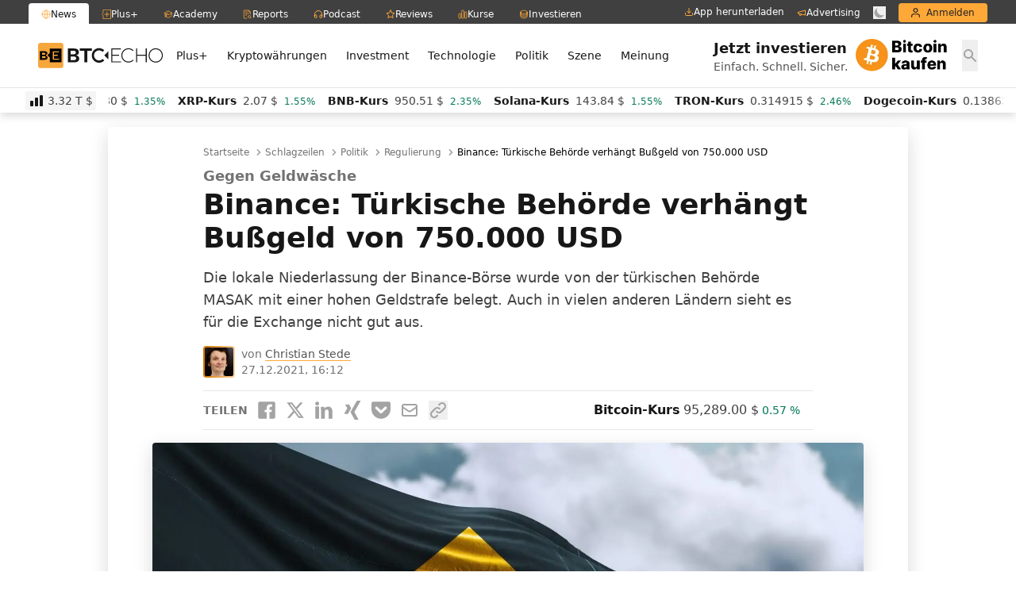

--- FILE ---
content_type: image/svg+xml
request_url: https://cdn.sanity.io/images/ed60z6z7/production/ae4f3414bffd2594adedb794d4f9eefb2a86c382-4091x4092.svg
body_size: 704
content:
<svg xmlns:xlink="http://www.w3.org/1999/xlink" viewBox="0 0 4091.27 4091.73" clip-rule="evenodd" fill-rule="evenodd" image-rendering="optimizeQuality" text-rendering="geometricPrecision" shape-rendering="geometricPrecision" version="1.1" height="100%" width="100%" xml:space="preserve" xmlns="http://www.w3.org/2000/svg">
 <g id="Layer_x0020_1">
  <metadata id="CorelCorpID_0Corel-Layer"></metadata>
  <g id="_1421344023328">
   <path d="M4030.06 2540.77c-273.24,1096.01 -1383.32,1763.02 -2479.46,1489.71 -1095.68,-273.24 -1762.69,-1383.39 -1489.33,-2479.31 273.12,-1096.13 1383.2,-1763.19 2479,-1489.95 1096.06,273.24 1763.03,1383.51 1489.76,2479.57l0.02 -0.02z" fill-rule="nonzero" fill="#F7931A"></path>
   <path d="M2947.77 1754.38c40.72,-272.26 -166.56,-418.61 -450,-516.24l91.95 -368.8 -224.5 -55.94 -89.51 359.09c-59.02,-14.72 -119.63,-28.59 -179.87,-42.34l90.16 -361.46 -224.36 -55.94 -92 368.68c-48.84,-11.12 -96.81,-22.11 -143.35,-33.69l0.26 -1.16 -309.59 -77.31 -59.72 239.78c0,0 166.56,38.18 163.05,40.53 90.91,22.69 107.35,82.87 104.62,130.57l-104.74 420.15c6.26,1.59 14.38,3.89 23.34,7.49 -7.49,-1.86 -15.46,-3.89 -23.73,-5.87l-146.81 588.57c-11.11,27.62 -39.31,69.07 -102.87,53.33 2.25,3.26 -163.17,-40.72 -163.17,-40.72l-111.46 256.98 292.15 72.83c54.35,13.63 107.61,27.89 160.06,41.3l-92.9 373.03 224.24 55.94 92 -369.07c61.26,16.63 120.71,31.97 178.91,46.43l-91.69 367.33 224.51 55.94 92.89 -372.33c382.82,72.45 670.67,43.24 791.83,-303.02 97.63,-278.78 -4.86,-439.58 -206.26,-544.44 146.69,-33.83 257.18,-130.31 286.64,-329.61l-0.07 -0.05zm-512.93 719.26c-69.38,278.78 -538.76,128.08 -690.94,90.29l123.28 -494.2c152.17,37.99 640.17,113.17 567.67,403.91zm69.43 -723.3c-63.29,253.58 -453.96,124.75 -580.69,93.16l111.77 -448.21c126.73,31.59 534.85,90.55 468.94,355.05l-0.02 0z" fill-rule="nonzero" fill="white"></path>
  </g>
 </g>
</svg>
